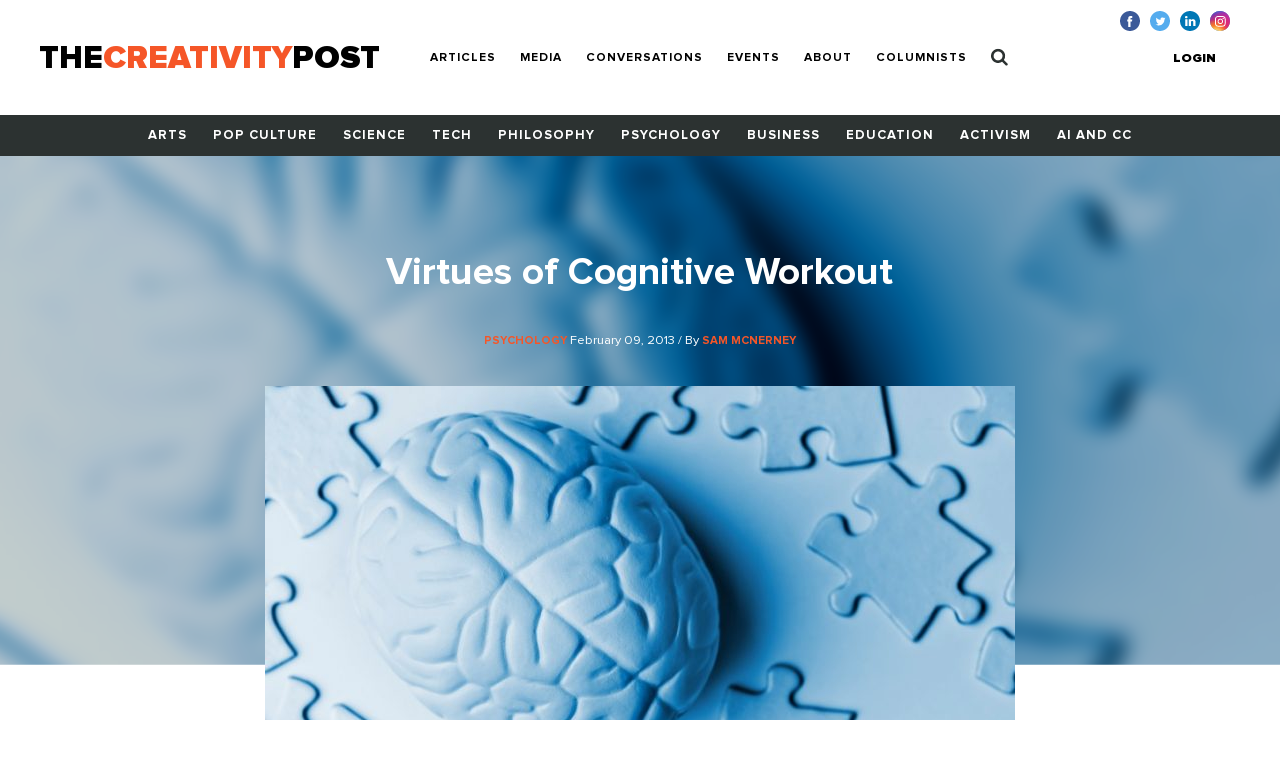

--- FILE ---
content_type: text/html; charset=UTF-8
request_url: https://www.creativitypost.com/psychology/virtues_of_cognitive_workout
body_size: 10189
content:
<!DOCTYPE html>
<html xmlns="http://www.w3.org/1999/xhtml" lang="en-US">
<head>
	<meta charset="utf-8" />
<meta http-equiv="x-ua-compatible" content="ie=edge"/>
<meta name="viewport" content="width=device-width, initial-scale=1"/>


<link rel="apple-touch-icon" sizes="180x180" href="/assets/touch-icons/apple-touch-icon.png">
<link rel="icon" type="image/png" sizes="32x32" href="/assets/touch-icons/favicon-32x32.png">
<link rel="icon" type="image/png" sizes="16x16" href="/assets/touch-icons/favicon-16x16.png">
<link rel="manifest" href="/assets/touch-icons/site.webmanifest">
<meta name="msapplication-TileColor" content="#da532c">
<meta name="theme-color" content="#ffffff">
<link rel="stylesheet" href="https://cdnjs.cloudflare.com/ajax/libs/normalize/8.0.0/normalize.min.css">
<link rel="stylesheet" href="/assets/css/main.css"/>
<link rel="stylesheet" href="/assets/css/ptcustom.css"/>
<script defer src="https://use.fontawesome.com/releases/v5.0.8/js/all.js"></script>
<title>The Creativity Post | Virtues of Cognitive Workout</title><meta name="generator" content="SEOmatic">
<meta name="keywords" content="creativity studies,creativity research">
<meta name="description" content="How much does environment influence intelligence? Several years ago University of Virginia Professor Eric Turkheimer demonstrated that growing up in an…">
<meta name="referrer" content="no-referrer-when-downgrade">
<meta name="robots" content="all">
<meta content="en_US" property="og:locale">
<meta content="The Creativity Post" property="og:site_name">
<meta content="article" property="og:type">
<meta content="https://www.creativitypost.com/article/virtues_of_cognitive_workout" property="og:url">
<meta content="The Creativity Post | Virtues of Cognitive Workout" property="og:title">
<meta content="How much does environment influence intelligence? Several years ago University of Virginia Professor Eric Turkheimer demonstrated that growing up in an impoverished and chaotic household suppresses I.Q. – without nurture, innate advantages vanish. What about genes? They matter too. After decades of…" property="og:description">
<meta content="https://s3.amazonaws.com/creativity-post/uploads/_1200x630_crop_center-center_82_none/iStock_000018212763Small.jpg?mtime=1548946220" property="og:image">
<meta content="1200" property="og:image:width">
<meta content="630" property="og:image:height">
<meta name="twitter:card" content="summary_large_image">
<meta name="twitter:site" content="@creativitypost">
<meta name="twitter:creator" content="@creativitypost">
<meta name="twitter:title" content="The Creativity Post | Virtues of Cognitive Workout">
<meta name="twitter:description" content="How much does environment influence intelligence? Several years ago University of Virginia Professor Eric Turkheimer demonstrated that growing up in an impoverished and chaotic household suppresses…">
<meta name="twitter:image" content="https://s3.amazonaws.com/creativity-post/uploads/_800x418_crop_center-center_82_none/iStock_000018212763Small.jpg?mtime=1548946220">
<meta name="twitter:image:width" content="800">
<meta name="twitter:image:height" content="418">
<link href="https://www.creativitypost.com/article/virtues_of_cognitive_workout" rel="canonical">
<link href="https://www.creativitypost.com" rel="home">
<link type="text/plain" href="https://www.creativitypost.com/humans.txt" rel="author"></head>

<body>
	<header id="c-header" class="s-bgC-white l-poR">
    <div class="l-flx l-aiC-lg l-jcSb l-pv1 l-ph2-md header-push l-w-90 l-w-100-md">
        <div class="l-dIb l-flx-lg l-aiC l-jcSb">
            <div class="o-logo l-dIb l-pr2">
                <a href="https://www.creativitypost.com/">
                    <div class="t6 t4-xl t-fw9">
                        THE<span class="t-orange">CREATIVITY</span>POST</span>
                    </div>
                    <div class="tagline t-slate l-dN l-dB-xl">Quality content on creativity, innovation and imagination.</div>
                </a>

            </div>
    
            
<nav id="js-nav" class="c-header_btm l-h0 l-hA-md l-pt1 l-pb0 l-pt1-lg l-pb1-lg lpv0-md l-dN l-flx-md l-fdC l-fdR-md l-jcC t-taC">
    
                    
                <a class="t-fw7 t-ttU l-pv07 l-ph1-md i-cl-orange  i-cl-orange " href=https://www.creativitypost.com/p2>Articles</a>
                    
                <a class="t-fw7 t-ttU l-pv07 l-ph1-md i-cl-orange  i-cl-orange " href=/media>Media</a>
                    
                <a class="t-fw7 t-ttU l-pv07 l-ph1-md i-cl-orange  i-cl-orange " href=/conversations>Conversations</a>
                    
                <a class="t-fw7 t-ttU l-pv07 l-ph1-md i-cl-orange  i-cl-orange " href=/events>Events</a>
                    
                <a class="t-fw7 t-ttU l-pv07 l-ph1-md i-cl-orange  i-cl-orange " href=/about>About</a>
                    
                <a class="t-fw7 t-ttU l-pv07 l-ph1-md i-cl-orange  i-cl-orange " href=/columnists>Columnists</a>
    
            <a class="t-fw7 t-ttU l-pv07 l-ph1-md i-cl-orange l-dN-md" href="https://www.creativitypost.com/login">Login</a>
    
    <a class="t-fw7 t-ttU l-pv07 l-ph1-md i-cl-orange" href="/search">
        <svg width="17" height="18" viewBox="0 0 17 18" fill="none" style="margin:-3px 0;">
            <path d="M11.5714 7.92857C11.5714 10.4096 9.55246 12.4286 7.07143 12.4286C4.5904 12.4286 2.57143 10.4096 2.57143 7.92857C2.57143 5.44754 4.5904 3.42857 7.07143 3.42857C9.55246 3.42857 11.5714 5.44754 11.5714 7.92857ZM16.7143 16.2857C16.7143 15.9442 16.5737 15.6127 16.3426 15.3817L12.8973 11.9364C13.7109 10.7612 14.1429 9.35491 14.1429 7.92857C14.1429 4.0212 10.9788 0.857142 7.07143 0.857142C3.16406 0.857142 0 4.0212 0 7.92857C0 11.8359 3.16406 15 7.07143 15C8.49777 15 9.90402 14.5681 11.0792 13.7545L14.5246 17.1897C14.7556 17.4308 15.0871 17.5714 15.4286 17.5714C16.1317 17.5714 16.7143 16.9888 16.7143 16.2857Z" fill="#2C3231"/>
        </svg>
            </a>
</nav>

        </div>

        <button id="js-btnMenu" class="s4 t-fw9 t-ttU l-dN-md" type="button" name="menu">Menu</button>
        
<div class="o-switch l-flx-lg l-aiC l-dN l-dB-md  header-meta_no-ads ">
            <a href="https://www.creativitypost.com/login" class="s4 t-fw9 t-ttU l-ph2-lg i-cl-orange">Login</a>
    
    </div>        <ul class="o-social l-flx t-lh1">
    <li>
        <a href="https://www.facebook.com/CreativityPost" target="_blank"><img class="l-mr1" src="/assets/img/icn-facebook.svg" alt=""></a>
    </li>
    <li>
        <a href="https://twitter.com/creativitypost" target="_blank"><img class="l-mr1" src="/assets/img/icn-twitter.svg" alt=""></a>
    </li>
    <li>
        <a href="https://www.linkedin.com/company/the-creativity-post" target="_blank"><img class="l-mr1" src="/assets/img/icn-linkedin.svg" alt=""></a>
    </li>
        <li>
        <a href="https://www.instagram.com/thecreativitypost/?hl=en" target="_blank"><img class="l-mr1" src="/assets/img/icn-instagram.svg" alt=""></a>
    </li>
</ul>
    </div>

    
<nav id="js-cat-menu" class="c-category-nav l-h0 l-hA-md l-dN l-flx-md l-fwW l-fdC l-fdR-md l-jcC t-taC s-bgC-darkGrey l-ph1 lph0-sm l-mb2-md" style="overflow:hidden;">
                            <a class="t-fw7 t-ttU l-pv1 l-ph1 l-dIb  t-white i-cl-orange" href=/arts>Arts</a>
                            <a class="t-fw7 t-ttU l-pv1 l-ph1 l-dIb  t-white i-cl-orange" href=/pop-culture>Pop Culture</a>
                            <a class="t-fw7 t-ttU l-pv1 l-ph1 l-dIb  t-white i-cl-orange" href=/science>Science</a>
                            <a class="t-fw7 t-ttU l-pv1 l-ph1 l-dIb  t-white i-cl-orange" href=/technology>Tech</a>
                            <a class="t-fw7 t-ttU l-pv1 l-ph1 l-dIb  t-white i-cl-orange" href=/philosophy>Philosophy</a>
                            <a class="t-fw7 t-ttU l-pv1 l-ph1 l-dIb  t-white i-cl-orange" href=/psychology>Psychology</a>
                            <a class="t-fw7 t-ttU l-pv1 l-ph1 l-dIb  t-white i-cl-orange" href=/business>Business</a>
                            <a class="t-fw7 t-ttU l-pv1 l-ph1 l-dIb  t-white i-cl-orange" href=/education>Education</a>
                            <a class="t-fw7 t-ttU l-pv1 l-ph1 l-dIb  t-white i-cl-orange" href=/activism>Activism</a>
                            <a class="t-fw7 t-ttU l-pv1 l-ph1 l-dIb  t-white i-cl-orange" href=/computational-creativity>AI and CC</a>
    </nav>
</header>

	<main class="o-container">
		
	<div id="article-top" class="t-taC l-pt3">

		<div class="o-article l-poA l-tp0 l-lt0 l-w-100">

				<img src="https://s3.amazonaws.com/creativity-post/uploads/_articleHeader/iStock_000018212763Small.jpg" alt="Virtues of Cognitive Workout"/>

		</div>

		<div class="l-poR">
			<h1 class="t4 t3-lg t-white t-lh1 l-mb1 l-mw5 l-mhA">Virtues of Cognitive Workout</h1>
			<div class="s4 t-white l-mb2 l-mb3-lg">
									<a href="/psychology">
						<span class="s1 t-ttU t-fw7 t-orange">Psychology</span>
					</a>
								February 09, 2013
				/ By
									<a href="/contributor/4886">
						<span class="s1 t-ttU t-fw7 t-orange">Sam McNerney</span>
					</a>
							</div>

							<img class="l-mb2 l-mb4-lg" src="https://s3.amazonaws.com/creativity-post/uploads/_articleBody/iStock_000018212763Small.jpg" alt="Virtues of Cognitive Workout">
			
							<div class="s3 t-ttU t-fw9 l-mb2">SYNOPSIS</div>
				<p class="t5 t-fw3 t-lh6 l-mb3 l-mw6 l-mhA">New research reveals neurological underpinnings of intelligence.</p>
					</div>
	</div>

	<div id="article-btm" class="l-flx-lg">
		<div class="l-w-66-lg l-pr3-lg l-mb2">
			<article class="o-rtf t-taL t-lh6 l-mb2 l-mw6">
				<p>
	How much does environment influence intelligence? Several years ago University of Virginia Professor Eric Turkheimer demonstrated that growing up in an impoverished and chaotic household suppresses I.Q. &ndash; without nurture, innate advantages vanish. What about genes? They matter too. After decades of research most psychologists agree that somewhere between 50% and 80% of intelligence is genetic. After all, numerous studies demonstrate that identical twins raised apart have remarkably similar I.Q.&rsquo;s.</p>
<p>
	<a href="http://www.pnas.org/content/early/2008/04/25/0801268105.abstract" target="_blank">A 2008 paper</a>&nbsp;out of the University of Michigan turned all of this on its head. The researchers led by&nbsp;<a href="http://www.wmp.umd.edu/team.html" target="_blank">Susanne M. Jaeggi and Martin Buschkuehl</a>, now at the University of Maryland, found that participants who engaged in short sessions of &ldquo;cognitive training&rdquo; that targeted working memory with a simple but difficult game known as the n-back task boosted a core feature of general intelligence called fluid intelligence. Crystalized intelligence improves with age and experience. Fluid intelligence, in contrast, is the capacity to make insights, solve new problems and perceive new patterns to new situations independent of previous knowledge. For decades researchers believed that fluid intelligence was immutable during adulthood because it was largely determined by genetics. The implication of the 2008 study suggested otherwise: with some cognitive training people could improve fluid intelligence and, therefore, become smarter.</p>
<p>
	This brings me to&nbsp;<a href="http://www.sciencedirect.com/science/article/pii/S0306452213000201" target="_blank">a brand new paper</a>&nbsp;recently published in the journal&nbsp;<em>Neuroscience</em>by DRDC Toronto researcher and Adjunct Assistant Professor of Psychology at the University of Toronto-Scarborough,&nbsp;<a href="http://home.psych.utoronto.ca/staff/grad.htm%22%22" target="_blank">Oshin Vartanian</a>. In the study, Vartanian and his team asked if working memory training improved performance on a test of divergent thinking known as the Alternate Uses Task. Psychological research demonstrates that divergent thinking &ldquo;loads&rdquo; on working memory, meaning that when people engage a divergent thinking task their working memory capacity is accessed accordingly. If cognitive training strengthens working memory then participants should improve their performance on divergent thinking tasks. The researchers also wondered how working memory training affected participants at the neurological level. That is, will participation in a short regiment of working memory training be correlated with greater &ldquo;neural efficiency&rdquo; during the Alternate Uses Task? Given that divergent thinking is linked to creativity, it also sheds light on the effect of working memory training for boosting creativity.</p>
<p>
	To answer these questions Vartanian and his team gathered 34 participants and assigned each of them to either an experimental or control group. In the first part of the study the researchers measured fluid intelligence using Raven&rsquo;s Advanced Progressive Matrices (RAPM), a hallmark of standardized tests since the 1930s. They are visual analogy problems, consisting of two patterns with three shapes and a third pattern with two shapes. The task is to select the missing shape to complete the third triad from a set of alternatives in order match the overall pattern. Participants completed as many RAPM problems in ten minutes as possible, immediately prior to and following cognitive training so the researchers could calculate a possible gain in fluid intelligence.</p>
<p>
	For the cognitive training portion of the study participants took part in three training sessions on separate days. Participants in the experimental condition completed the n-back task. Here&rsquo;s how it works. On a monitor a participant sees a series of letters flash in the same location every two and a half seconds. Their task is to indicate if the letter is repeated. The first level is easy because participants must press the space bar every time they see a letter repeated on two consecutive trials (e.g., K followed by K). The second level gets harder &ndash; participants must press the space bar every time they see a letter that matches a letter presented two trials earlier. This gets even harder at level three, where they have to make matching decisions compared to three trials earlier. Meanwhile, participants in the control condition completed a 4-choice reaction time task that controlled for task engagement.</p>
<p>
	Following the RAPM and cognitive training each participant laid in an fMRI scanner and completed the Alternate Uses Task where they generated novel uses for common objects. For example, imagine a researcher asks you to generate a list of uses for a brick. You could use a brick to build a house but a more creative solution might be to use a brick to prop open a door. The purpose of the Alternate Uses Task is to test divergent thinking, an important component of creativity. In Vartanian&rsquo;s study the participants had 12 seconds to generate uses of a common object, and three seconds to enter their responses using an MRI-compatible keypad. They repeated this task for 20 trials.</p>
<p>
	Vartanian and his fellow researchers found that the results mostly confirmed the original hypotheses. First, the experimental group improved their RAPM scores compared to the control group, confirming previous research that cognitive training can boost fluid intelligence. However, they did not discover a difference between the two groups with respect to the number of uses generated in the Alternate Uses Task. In other words, participants who completed the n-back tasks did not score higher on divergent thinking, suggesting that training working memory does not boost divergent thinking.</p>
<p>
	The most provocative findings were at the neurological level. Namely, activation in the ventrolateral and dorsolateral prefrontal cortex, areas of the brain associated with divergent thinking, was much lower during the generation phase of the Alternative Uses Task in the experimental group. This means that even though working memory training and subsequent gains in fluid intelligence did not transfer to better performance on the Alternate Uses Task, participants who engaged in the cognitive training were neurally more efficient during divergent thinking. In other words, just like a long-distance runner uses his lungs and muscle&rsquo;s more efficiently, participants who practiced the n-back task used less neural resources in the divergent thinking task compared to participants in a control condition.</p>
<p>
	Gains in fluid intelligence moreover predicted lower activation in the right ventrolateral prefrontal cortex. However, Vartanian reminded me in a recent email that results are correlational. &ldquo;Drawing a causal link between working memory training and neural efficiency requires more experimentation.&rdquo;</p>
<p>
	It&rsquo;s still unclear if gains from working memory training &ldquo;transfer&rdquo; to other tasks. Researchers know that training working memory improves working memory capacity. The question is if working memory training improves cognitive performance across the board just like working out improves your fitness in general. Vartanian says reliable evidence for this transfer effect is the &ldquo;holy grail everyone is after&rdquo; even though, he clarified, not every lab has found that the n-back task leads to an increase in fluid intelligence.</p>
<p>
	All of this brings up the question: What is intelligence anyway? I stated at the outset that intelligence has a genetic component but environment plays a vital role as well. It&rsquo;s more complicated than that, of course. Consider the Flynn effect. It demonstrates that I.Q. scores have been rising in many parts of the world since 1930. Are people getting smarter or are they just getting better at taking I.Q. tests? The idea that I.Q. is the measurement for intelligence is waning. Yes, I.Q. correlates with success later on in life but it&rsquo;s unclear what, exactly, it measures. Compounding these queries is the question of multiple intelligences. Researchers like Harvard&rsquo;s Howard Gardner believe that intelligence isn&rsquo;t a single thing like a black box in the mind but a series of distinct mental capacities. This makes sense to me &ndash; I can write articles on cognitive science but a calculus problem makes me shiver &ndash; but the evidence for this line of reasoning is spotty.</p>
<p>
	Another contentious area of study concerns the relationship between divergent thinking and creativity. Psychologists have historically equated divergent thinking with creativity because divergent thinking is about generating multiple solutions to a single problem, free-flow thinking, and originality. This is true, but like intelligence this paradigm doesn&rsquo;t address what creativity is in the first place. Today more and more researchers believe that performance on divergent thinking tasks is merely one piece of the creativity pie. This is why a number of creativity researchers are advocating for a broader definition of creativity as well as a shift away from the idea that creative &ldquo;types&rdquo; exist, a false suggestion that people are either creative or not.</p>
<p>
	One of those researchers is&nbsp;<a href="http://scottbarrykaufman.com/" target="_blank">Scott Barry Kaufman</a>, NYU Adjunct Professor of Psychology and author of the up and coming&nbsp;<em><a href="http://www.amazon.com/Ungifted-Intelligence-Scott-Barry-Kaufman/dp/0465025544" target="_blank">Ungifted: Intelligence Redefined</a></em>. &ldquo;Pathbreaking creativity requires many years of acquiring a deep knowledge base from which you can draw to make novel connections,&rdquo; Kaufman explained to me. &ldquo;Since divergent thinking tests rely so heavily on working memory and fluid reasoning, they don&rsquo;t allow people to bring their rich database of life experiences to the task. Psychologists are missing out on a large chunk of their creative potential because creativity can be manifested in many ways. By solely judging a person&rsquo;s intelligence or creativity based on a single decontextualized testing session, you are ignoring that person&rsquo;s unique mind, and the possibility for that mind to display incredible cognitive feats when allowed to express itself in its own way over an extended period of time.&rdquo;</p>
<p>
	Intelligence and creativity are thorny components of our psychologies. Studying them is difficult, defining them even harder. But the overall trend in cognitive science is positive. Researchers like Vartanian and Kaufman are broadening our conception of intelligence and creativity with innovative research and fresh ideas. This is vital. The future of education will depend not just on policy but what we know about how the brain learns, makes insights and solves problems. &ldquo;Ideally, in educational and other applied settings we would have the ability to train individuals on a few core abilities and then observe performance benefits in many target activities&rdquo; said Vartanian. &ldquo;For this to happen, we first need a good understanding of the core abilities that contribute to the desired outcomes, and then we need to differentiate between what can and cannot be trained.&rdquo;</p>
<div>
	This article originally appeared at <a href="http://blogs.scientificamerican.com/guest-blog/2013/02/05/the-virtues-of-a-cognitive-workout-new-research-reveals-some-neurological-underpinnings-of-intelligence/">Scientific American&nbsp;</a></div>
							</article>
			<div class="sharethis-sticky-share-buttons"></div>			
							<ul class="l-flx l-fwW l-mb2 l-mt8" style="list-style:none">
					<li class="s3 s5-xl t-ttU t-fw7 l-mr1 l-mb07">Read More</li>
											<li class="l-mr1 l-mb07">
							<a class="s3 s5-xl t-ttU t-fw7 t-gray l-dB" href="https://www.creativitypost.com/tags/cognitive-neuroscience">cognitive neuroscience</a>
						</li>
											<li class="l-mr1 l-mb07">
							<a class="s3 s5-xl t-ttU t-fw7 t-gray l-dB" href="https://www.creativitypost.com/tags/cognitive-training">cognitive training</a>
						</li>
											<li class="l-mr1 l-mb07">
							<a class="s3 s5-xl t-ttU t-fw7 t-gray l-dB" href="https://www.creativitypost.com/tags/crystalized-intelligence">crystalized intelligence</a>
						</li>
											<li class="l-mr1 l-mb07">
							<a class="s3 s5-xl t-ttU t-fw7 t-gray l-dB" href="https://www.creativitypost.com/tags/divergent-thinking">divergent thinking</a>
						</li>
											<li class="l-mr1 l-mb07">
							<a class="s3 s5-xl t-ttU t-fw7 t-gray l-dB" href="https://www.creativitypost.com/tags/fluid-intelligence">fluid intelligence</a>
						</li>
											<li class="l-mr1 l-mb07">
							<a class="s3 s5-xl t-ttU t-fw7 t-gray l-dB" href="https://www.creativitypost.com/tags/intelligence">intelligence</a>
						</li>
											<li class="l-mr1 l-mb07">
							<a class="s3 s5-xl t-ttU t-fw7 t-gray l-dB" href="https://www.creativitypost.com/tags/intelligence-and-creativity">intelligence and creativity</a>
						</li>
											<li class="l-mr1 l-mb07">
							<a class="s3 s5-xl t-ttU t-fw7 t-gray l-dB" href="https://www.creativitypost.com/tags/intelligence-testing">intelligence testing</a>
						</li>
											<li class="l-mr1 l-mb07">
							<a class="s3 s5-xl t-ttU t-fw7 t-gray l-dB" href="https://www.creativitypost.com/tags/iq-testing">iq testing</a>
						</li>
									</ul>
						<div id="disqus_thread"></div>
			<script type="text/javascript">
				/* * * CONFIGURATION VARIABLES: EDIT BEFORE PASTING INTO YOUR WEBPAGE * * */
var disqus_shortname = 'thecreativitypost'; // required: replace example with your forum shortname
var disqus_identifier = 'Articles-6052';

/* * * DON'T EDIT BELOW THIS LINE * * */
(function () {
var dsq = document.createElement('script');
dsq.type = 'text/javascript';
dsq.async = true;
dsq.src = 'https://' + disqus_shortname + '.disqus.com/embed.js';

(document.getElementsByTagName('head')[0] || document.getElementsByTagName('body')[0]).appendChild(dsq);
})();
			</script>

			<noscript>Please enable JavaScript to view the
				<a href="https://disqus.com/?ref_noscript">comments powered by Disqus.</a>
			</noscript>
			<a href="https://disqus.com/" class="dsq-brlink">comments powered by
				<span class="logo-disqus">Disqus</span>
			</a>
			<aside class="l-w-33-lg l-mb2 mobileAside">
      <div class="s-bgC-smoke l-mb2 l-pa2">
        <div class="l-flx">
                      <div class="l-w-30 l-pr1">
                              <img class="l-w-100" src="https://s3.amazonaws.com/creativity-post/contributors/_profilePhoto/photo_48.jpg" alt="">
                          </div>
            <div class="l-w-70">
              <div class="s5 t-ttU t-fw7 t-slate l-mb02">Author</div>
              <div class="s1 t-fw7 l-mb1">Sam McNerney</div>
              <div class="bio--sidebar s3 s4-lg l-mb1">I was born in Evanston, Illinois, but grew up in Minneapolis, Minnesota. I went to school at Hamilton College in Clinton, New York, graduating with a degree in philosophy. After studying too much Descartes and Nietzsche I realized that my passion is reading and writing about cognitive psychology. Now I spend my time exploring the world of brain science by interviewing professors and researchers and writing about popular ideas in psychology, neuroscience and philosophy to the general audience.</div>
              <a class="s5 t-ttU t-fw7 t-orange" href="/contributor/4886">More about
                Sam McNerney</a>
            </div>
                  </div>
      </div>

                          
      <div class="c-box l-pa1 l-pa2-xl trending-box">
    <div class="t4 t-ttU t-fw9 t-lh0 l-mb07"><span class="t-orange">Trending</span><br> Now</div>
            </div>
    </aside>
			<h5 class="t5 t-fw9 t-lh1 l-mb2 l-pt1">
				<span class="t-orange">RECOMMENDED</span><br>
				FOR YOU</h5>
			<div class="l-flx l-fwW">
									
            
        
                              
    
          <div class="l-w-50 l-w-25-lg l-mb1 l-pr1">
  
            
    <a href="/psychology/how_to_find_a_parenting_effect" class="l-dB article--teaser article--teaser-compact">

        
        <img class="l-w-100 l-mb07" src="https://s3.amazonaws.com/creativity-post/uploads/_compact/iStock_000044847338_Small.jpg" alt="Image for How to Find a Parenting Effect">

        <div>
          <h1 class="s1 l-mb05">How to Find a Parenting Effect</h1>
          <div class="s4 t-slate">
                              <span class="s1 t-ttU t-fw7 t-orange">
                    Psychology
                </span>
                                            <span> / By Brian Boutwell</span>
                        </div>
        </div>
    </a>

      </div>
  									
            
        
                              
    
          <div class="l-w-50 l-w-25-lg l-mb1 l-pr1">
  
            
    <a href="/arts/how_movies_teach_manhood" class="l-dB article--teaser article--teaser-compact">

        
        <img class="l-w-100 l-mb07" src="https://s3.amazonaws.com/creativity-post/uploads/_compact/fallback_190314_094028.png" alt="Image for How Movies Teach Manhood">

        <div>
          <h1 class="s1 l-mb05">How Movies Teach Manhood</h1>
          <div class="s4 t-slate">
                              <span class="s1 t-ttU t-fw7 t-orange">
                    Arts
                </span>
                                            <span> / By Colin Stokes</span>
                        </div>
        </div>
    </a>

      </div>
  									
            
        
                              
    
          <div class="l-w-50 l-w-25-lg l-mb1 l-pr1">
  
            
    <a href="/create/stupidity_rules_for_creative_professionals" class="l-dB article--teaser article--teaser-compact">

        
        <img class="l-w-100 l-mb07" src="https://s3.amazonaws.com/creativity-post/uploads/_compact/silly-business-idea.jpg" alt="Image for Stupidity Rules for Creative Professionals">

        <div>
          <h1 class="s1 l-mb05">Stupidity Rules for Creative Professionals</h1>
          <div class="s4 t-slate">
                              <span class="s1 t-ttU t-fw7 t-orange">
                    Create
                </span>
                                            <span> / By Jeffrey Davis</span>
                        </div>
        </div>
    </a>

      </div>
  									
            
        
                              
    
          <div class="l-w-50 l-w-25-lg l-mb1 l-pr1">
  
            
    <a href="/psychology/the_3_top_secrets_of_master_communicators" class="l-dB article--teaser article--teaser-compact">

        
        <img class="l-w-100 l-mb07" src="https://s3.amazonaws.com/creativity-post/uploads/_compact/iStock-504364809.jpg" alt="Image for The 3 Top Secrets of Master Communicators">

        <div>
          <h1 class="s1 l-mb05">The 3 Top Secrets of Master Communicators</h1>
          <div class="s4 t-slate">
                              <span class="s1 t-ttU t-fw7 t-orange">
                    Psychology
                </span>
                                            <span> / By Emma Seppala</span>
                        </div>
        </div>
    </a>

      </div>
  							</div>

		</div>
		<aside class="l-w-33-lg l-mb2 desktopAside">
      <div class="s-bgC-smoke l-mb2 l-pa2">
        <div class="l-flx">
                      <div class="l-w-30 l-pr1">
                              <img class="l-w-100" src="https://s3.amazonaws.com/creativity-post/contributors/_profilePhoto/photo_48.jpg" alt="">
                          </div>
            <div class="l-w-70">
              <div class="s5 t-ttU t-fw7 t-slate l-mb02">Author</div>
              <div class="s1 t-fw7 l-mb1">Sam McNerney</div>
              <div class="bio--sidebar s3 s4-lg l-mb1">I was born in Evanston, Illinois, but grew up in Minneapolis, Minnesota. I went to school at Hamilton College in Clinton, New York, graduating with a degree in philosophy. After studying too much Descartes and Nietzsche I realized that my passion is reading and writing about cognitive psychology. Now I spend my time exploring the world of brain science by interviewing professors and researchers and writing about popular ideas in psychology, neuroscience and philosophy to the general audience.</div>
              <a class="s5 t-ttU t-fw7 t-orange" href="/contributor/4886">More about
                Sam McNerney</a>
            </div>
                  </div>
      </div>

                          
      <div class="c-box l-pa1 l-pa2-xl trending-box">
    <div class="t4 t-ttU t-fw9 t-lh0 l-mb07"><span class="t-orange">Trending</span><br> Now</div>
            </div>
    </aside>
	</div>

	
	</main>

	<footer id="c-footer" class="s-bgC-black l-pv3">
    <div class="f-container">
        <div class="l-flx-md l-jcSb l-aiC">
            <a class="o-logo t4 t-fw9 t-white t-lh0 l-dIb l-mb1 l-mb0-md" href="https://www.creativitypost.com/">THE<span class="t-orange l-dB">CREATIVITY</span>POST</span></a>
                    </div>

        <nav class="l-flx l-fwW l-pv3">
                        <a href="https://www.creativitypost.com/arts" class="s3 s4-md t-fw7 t-ttU t-white l-mr2 l-mb1 i-cl-orange">Arts</a>
                        <a href="https://www.creativitypost.com/pop-culture" class="s3 s4-md t-fw7 t-ttU t-white l-mr2 l-mb1 i-cl-orange">Pop Culture</a>
                        <a href="https://www.creativitypost.com/science" class="s3 s4-md t-fw7 t-ttU t-white l-mr2 l-mb1 i-cl-orange">Science</a>
                        <a href="https://www.creativitypost.com/technology" class="s3 s4-md t-fw7 t-ttU t-white l-mr2 l-mb1 i-cl-orange">Technology</a>
                        <a href="https://www.creativitypost.com/philosophy" class="s3 s4-md t-fw7 t-ttU t-white l-mr2 l-mb1 i-cl-orange">Philosophy</a>
                        <a href="https://www.creativitypost.com/psychology" class="s3 s4-md t-fw7 t-ttU t-white l-mr2 l-mb1 i-cl-orange">Psychology</a>
                        <a href="https://www.creativitypost.com/business" class="s3 s4-md t-fw7 t-ttU t-white l-mr2 l-mb1 i-cl-orange">Business</a>
                        <a href="https://www.creativitypost.com/education" class="s3 s4-md t-fw7 t-ttU t-white l-mr2 l-mb1 i-cl-orange">Education</a>
                        <a href="https://www.creativitypost.com/activism" class="s3 s4-md t-fw7 t-ttU t-white l-mr2 l-mb1 i-cl-orange">Activism</a>
                        <a href="https://www.creativitypost.com/create" class="s3 s4-md t-fw7 t-ttU t-white l-mr2 l-mb1 i-cl-orange">Create</a>
                        <a href="https://www.creativitypost.com/conversations" class="s3 s4-md t-fw7 t-ttU t-white l-mr2 l-mb1 i-cl-orange">Conversations</a>
                        <a href="https://www.creativitypost.com/computational-creativity" class="s3 s4-md t-fw7 t-ttU t-white l-mr2 l-mb1 i-cl-orange">AI and CC</a>
                        <a href="https://www.creativitypost.com/media" class="s3 s4-md t-fw7 t-ttU t-white l-mr2 l-mb1 i-cl-orange">Media</a>
                    </nav>

        <div class="l-flx l-fwW l-jcSb">
            <nav class="l-flx l-fdC l-fdR-md l-mb05 ">
                                <a href="/contact-us" class="s4 s5-md t-ttU t-gray l-mr2 i-cl-orange l-mb1 l-mb0-md">Contact Us</a>
                <a href="/privacy-policy" class="s4 s5-md t-ttU t-gray l-mr2 i-cl-orange l-mb1 l-mb0-md">Privacy Policy</a>
                <a href="/terms-conditions" class="s4 s5-md t-ttU t-gray l-mr2 i-cl-orange l-mb1 l-mb0-md">Terms and Conditions</a>
            </nav>
            <span class="s4 s5-md t-slate t-ttU">COPYRIGHT 2026 © , THE CREATIVITY POST. ALL RIGHTS RESERVED.</span>
        </div>
    </div>
</footer>

	<script src="/assets/js/bundle.js"></script>
		<script type="text/javascript" src="https://platform-api.sharethis.com/js/sharethis.js#property=64a721540f9156001a2917dc&product=sticky-share-buttons&source=platform" async="async"></script>
<script type="application/ld+json">{"@context":"http://schema.org","@graph":[{"@type":"CreativeWork","author":{"@id":"#identity"},"copyrightHolder":{"@id":"#identity"},"copyrightYear":"2013","creator":{"@id":"#creator"},"dateModified":"2019-03-29T10:51:00-04:00","datePublished":"2013-02-09T07:24:30-05:00","description":"How much does environment influence intelligence? Several years ago University of Virginia Professor Eric Turkheimer demonstrated that growing up in an impoverished and chaotic household suppresses I.Q. – without nurture, innate advantages vanish. What about genes? They matter too. After decades of research most psychologists agree that somewhere between 50% and 80% of intelligence is genetic. After all, numerous studies demonstrate that identical twins raised apart have remarkably similar I.Q.’s.  \t A 2008 paper  out of the University of Michigan turned all of this on its head. The researchers led by  Susanne M. Jaeggi and Martin Buschkuehl , now at the University of Maryland, found that participants who engaged in short sessions of “cognitive training” that targeted working memory with a simple but difficult game known as the n-back task boosted a core feature of general intelligence called fluid intelligence. Crystalized intelligence improves with age and experience. Fluid intelligence, in contrast, is the capacity to make insights, solve new problems and perceive new patterns to new situations independent of previous knowledge. For decades researchers believed that fluid intelligence was immutable during adulthood because it was largely determined by genetics. The implication of the 2008 study suggested otherwise: with some cognitive training people could improve fluid intelligence and, therefore, become smarter.  \tThis brings me to  a brand new paper  recently published in the journal  Neuroscience by DRDC Toronto researcher and Adjunct Assistant Professor of Psychology at the University of Toronto-Scarborough,  Oshin Vartanian . In the study, Vartanian and his team asked if working memory training improved performance on a test of divergent thinking known as the Alternate Uses Task. Psychological research demonstrates that divergent thinking “loads” on working memory, meaning that when people engage a divergent thinking task their working memory capacity is accessed accordingly. If cognitive training strengthens working memory then participants should improve their performance on divergent thinking tasks. The researchers also wondered how working memory training affected participants at the neurological level. That is, will participation in a short regiment of working memory training be correlated with greater “neural efficiency” during the Alternate Uses Task? Given that divergent thinking is linked to creativity, it also sheds light on the effect of working memory training for boosting creativity.  \tTo answer these questions Vartanian and his team gathered 34 participants and assigned each of them to either an experimental or control group. In the first part of the study the researchers measured fluid intelligence using Raven’s Advanced Progressive Matrices (RAPM), a hallmark of standardized tests since the 1930s. They are visual analogy problems, consisting of two patterns with three shapes and a third pattern with two shapes. The task is to select the missing shape to complete the third triad from a set of alternatives in order match the overall pattern. Participants completed as many RAPM problems in ten minutes as possible, immediately prior to and following cognitive training so the researchers could calculate a possible gain in fluid intelligence.  \tFor the cognitive training portion of the study participants took part in three training sessions on separate days. Participants in the experimental condition completed the n-back task. Here’s how it works. On a monitor a participant sees a series of letters flash in the same location every two and a half seconds. Their task is to indicate if the letter is repeated. The first level is easy because participants must press the space bar every time they see a letter repeated on two consecutive trials (e.g., K followed by K). The second level gets harder – participants must press the space bar every time they see a letter that matches a letter presented two trials earlier. This gets even harder at level three, where they have to make matching decisions compared to t","headline":"Virtues of Cognitive Workout","image":{"@type":"ImageObject","url":"https://s3.amazonaws.com/creativity-post/uploads/_1200x630_crop_center-center_82_none/iStock_000018212763Small.jpg?mtime=1548946220"},"inLanguage":"en-us","mainEntityOfPage":"https://www.creativitypost.com/article/virtues_of_cognitive_workout","name":"Virtues of Cognitive Workout","publisher":{"@id":"#creator"},"url":"https://www.creativitypost.com/article/virtues_of_cognitive_workout"},{"@id":"#identity","@type":"CreativeWork","description":"A platform dedicated to sharing the very best content on creativity. We cover science, psychology, philosophy, business innovation, AI and CC, and more.","inLanguage":"en-us","name":"The Creativity Post"},{"@id":"#creator","@type":"Organization"},{"@type":"BreadcrumbList","description":"Breadcrumbs list","itemListElement":[{"@type":"ListItem","item":"https://www.creativitypost.com","name":"Home","position":1},{"@type":"ListItem","item":"https://www.creativitypost.com/article/virtues_of_cognitive_workout","name":"Virtues of Cognitive Workout","position":2}],"name":"Breadcrumbs"}]}</script></body>
</html>
